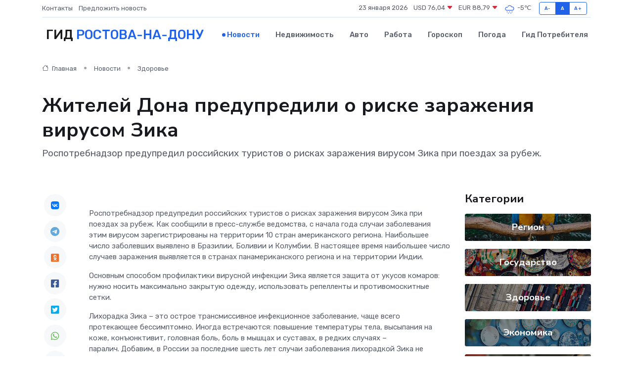

--- FILE ---
content_type: text/html; charset=UTF-8
request_url: https://gorodrnd.ru/news/zdorove/zhiteley-dona-predupredili-o-riske-zarazheniya-virusom-zika.htm
body_size: 9365
content:
<!DOCTYPE html>
<html lang="ru">
<head>
	<meta charset="utf-8">
	<meta name="csrf-token" content="6boR65TYe6bviLyJIB2DRhuqnO2PeJ2qa3JuG1VS">
    <meta http-equiv="X-UA-Compatible" content="IE=edge">
    <meta name="viewport" content="width=device-width, initial-scale=1">
    <title>Жителей Дона предупредили о риске заражения вирусом Зика - новости Ростова-на-Дону</title>
    <meta name="description" property="description" content="Роспотребнадзор предупредил российских туристов о рисках заражения вирусом Зика при поездах за рубеж.">
    
    <meta property="fb:pages" content="105958871990207" />
    <link rel="shortcut icon" type="image/x-icon" href="https://gorodrnd.ru/favicon.svg">
    <link rel="canonical" href="https://gorodrnd.ru/news/zdorove/zhiteley-dona-predupredili-o-riske-zarazheniya-virusom-zika.htm">
    <link rel="preconnect" href="https://fonts.gstatic.com">
    <link rel="dns-prefetch" href="https://fonts.googleapis.com">
    <link rel="dns-prefetch" href="https://pagead2.googlesyndication.com">
    <link rel="dns-prefetch" href="https://res.cloudinary.com">
    <link href="https://fonts.googleapis.com/css2?family=Nunito+Sans:wght@400;700&family=Rubik:wght@400;500;700&display=swap" rel="stylesheet">
    <link rel="stylesheet" type="text/css" href="https://gorodrnd.ru/assets/font-awesome/css/all.min.css">
    <link rel="stylesheet" type="text/css" href="https://gorodrnd.ru/assets/bootstrap-icons/bootstrap-icons.css">
    <link rel="stylesheet" type="text/css" href="https://gorodrnd.ru/assets/tiny-slider/tiny-slider.css">
    <link rel="stylesheet" type="text/css" href="https://gorodrnd.ru/assets/glightbox/css/glightbox.min.css">
    <link rel="stylesheet" type="text/css" href="https://gorodrnd.ru/assets/plyr/plyr.css">
    <link id="style-switch" rel="stylesheet" type="text/css" href="https://gorodrnd.ru/assets/css/style.css">
    <link rel="stylesheet" type="text/css" href="https://gorodrnd.ru/assets/css/style2.css">

    <meta name="twitter:card" content="summary">
    <meta name="twitter:site" content="@mysite">
    <meta name="twitter:title" content="Жителей Дона предупредили о риске заражения вирусом Зика - новости Ростова-на-Дону">
    <meta name="twitter:description" content="Роспотребнадзор предупредил российских туристов о рисках заражения вирусом Зика при поездах за рубеж.">
    <meta name="twitter:creator" content="@mysite">
    <meta name="twitter:image:src" content="https://res.cloudinary.com/dn29jinli/image/upload/tacnun1x5erxvsuvnxfp">
    <meta name="twitter:domain" content="gorodrnd.ru">
    <meta name="twitter:card" content="summary_large_image" /><meta name="twitter:image" content="https://res.cloudinary.com/dn29jinli/image/upload/tacnun1x5erxvsuvnxfp">

    <meta property="og:url" content="http://gorodrnd.ru/news/zdorove/zhiteley-dona-predupredili-o-riske-zarazheniya-virusom-zika.htm">
    <meta property="og:title" content="Жителей Дона предупредили о риске заражения вирусом Зика - новости Ростова-на-Дону">
    <meta property="og:description" content="Роспотребнадзор предупредил российских туристов о рисках заражения вирусом Зика при поездах за рубеж.">
    <meta property="og:type" content="website">
    <meta property="og:image" content="https://res.cloudinary.com/dn29jinli/image/upload/tacnun1x5erxvsuvnxfp">
    <meta property="og:locale" content="ru_RU">
    <meta property="og:site_name" content="Гид Ростова-на-Дону">
    

    <link rel="image_src" href="https://res.cloudinary.com/dn29jinli/image/upload/tacnun1x5erxvsuvnxfp" />

    <link rel="alternate" type="application/rss+xml" href="https://gorodrnd.ru/feed" title="Ростов-на-Дону: гид, новости, афиша">
        <script async src="https://pagead2.googlesyndication.com/pagead/js/adsbygoogle.js"></script>
    <script>
        (adsbygoogle = window.adsbygoogle || []).push({
            google_ad_client: "ca-pub-0899253526956684",
            enable_page_level_ads: true
        });
    </script>
        
    
    
    
    <script>if (window.top !== window.self) window.top.location.replace(window.self.location.href);</script>
    <script>if(self != top) { top.location=document.location;}</script>

<!-- Google tag (gtag.js) -->
<script async src="https://www.googletagmanager.com/gtag/js?id=G-71VQP5FD0J"></script>
<script>
  window.dataLayer = window.dataLayer || [];
  function gtag(){dataLayer.push(arguments);}
  gtag('js', new Date());

  gtag('config', 'G-71VQP5FD0J');
</script>
</head>
<body>
<script type="text/javascript" > (function(m,e,t,r,i,k,a){m[i]=m[i]||function(){(m[i].a=m[i].a||[]).push(arguments)}; m[i].l=1*new Date();k=e.createElement(t),a=e.getElementsByTagName(t)[0],k.async=1,k.src=r,a.parentNode.insertBefore(k,a)}) (window, document, "script", "https://mc.yandex.ru/metrika/tag.js", "ym"); ym(54009430, "init", {}); ym(86840228, "init", { clickmap:true, trackLinks:true, accurateTrackBounce:true, webvisor:true });</script> <noscript><div><img src="https://mc.yandex.ru/watch/54009430" style="position:absolute; left:-9999px;" alt="" /><img src="https://mc.yandex.ru/watch/86840228" style="position:absolute; left:-9999px;" alt="" /></div></noscript>
<script type="text/javascript">
    new Image().src = "//counter.yadro.ru/hit?r"+escape(document.referrer)+((typeof(screen)=="undefined")?"":";s"+screen.width+"*"+screen.height+"*"+(screen.colorDepth?screen.colorDepth:screen.pixelDepth))+";u"+escape(document.URL)+";h"+escape(document.title.substring(0,150))+";"+Math.random();
</script>
<!-- Rating@Mail.ru counter -->
<script type="text/javascript">
var _tmr = window._tmr || (window._tmr = []);
_tmr.push({id: "3138453", type: "pageView", start: (new Date()).getTime()});
(function (d, w, id) {
  if (d.getElementById(id)) return;
  var ts = d.createElement("script"); ts.type = "text/javascript"; ts.async = true; ts.id = id;
  ts.src = "https://top-fwz1.mail.ru/js/code.js";
  var f = function () {var s = d.getElementsByTagName("script")[0]; s.parentNode.insertBefore(ts, s);};
  if (w.opera == "[object Opera]") { d.addEventListener("DOMContentLoaded", f, false); } else { f(); }
})(document, window, "topmailru-code");
</script><noscript><div>
<img src="https://top-fwz1.mail.ru/counter?id=3138453;js=na" style="border:0;position:absolute;left:-9999px;" alt="Top.Mail.Ru" />
</div></noscript>
<!-- //Rating@Mail.ru counter -->

<header class="navbar-light navbar-sticky header-static">
    <div class="navbar-top d-none d-lg-block small">
        <div class="container">
            <div class="d-md-flex justify-content-between align-items-center my-1">
                <!-- Top bar left -->
                <ul class="nav">
                    <li class="nav-item">
                        <a class="nav-link ps-0" href="https://gorodrnd.ru/contacts">Контакты</a>
                    </li>
                    <li class="nav-item">
                        <a class="nav-link ps-0" href="https://gorodrnd.ru/sendnews">Предложить новость</a>
                    </li>
                    
                </ul>
                <!-- Top bar right -->
                <div class="d-flex align-items-center">
                    
                    <ul class="list-inline mb-0 text-center text-sm-end me-3">
						<li class="list-inline-item">
							<span>23 января 2026</span>
						</li>
                        <li class="list-inline-item">
                            <a class="nav-link px-0" href="https://gorodrnd.ru/currency">
                                <span>USD 76,04 <i class="bi bi-caret-down-fill text-danger"></i></span>
                            </a>
						</li>
                        <li class="list-inline-item">
                            <a class="nav-link px-0" href="https://gorodrnd.ru/currency">
                                <span>EUR 88,79 <i class="bi bi-caret-down-fill text-danger"></i></span>
                            </a>
						</li>
						<li class="list-inline-item">
                            <a class="nav-link px-0" href="https://gorodrnd.ru/pogoda">
                                <svg xmlns="http://www.w3.org/2000/svg" width="25" height="25" viewBox="0 0 30 30"><path d="M18 26a1 1 0 1 0 0 2 1 1 0 0 0 0-2m-6 0a1 1 0 1 0 0 2 1 1 0 0 0 0-2m9-3a1 1 0 1 0 0 2 1 1 0 0 0 0-2m-6 0a1 1 0 1 0 0 2 1 1 0 0 0 0-2m-5 1a1 1 0 1 1-2 0 1 1 0 0 1 2 0zM0 0v30V0zm30 0v30V0zm-4.964 13.066a4.948 4.948 0 0 1 0 5.868A4.99 4.99 0 0 1 20.99 21H8.507a4.49 4.49 0 0 1-3.64-1.86 4.458 4.458 0 0 1 0-5.281A4.491 4.491 0 0 1 8.506 12c.686 0 1.37.159 1.996.473a.5.5 0 0 1 .16.766l-.33.399a.502.502 0 0 1-.598.132 2.976 2.976 0 0 0-3.346.608 3.007 3.007 0 0 0 .334 4.532c.527.396 1.177.59 1.836.59H20.94a3.54 3.54 0 0 0 2.163-.711 3.497 3.497 0 0 0 1.358-3.206 3.45 3.45 0 0 0-.706-1.727A3.486 3.486 0 0 0 20.99 12.5c-.07 0-.138.016-.208.02-.328.02-.645.085-.947.192a.496.496 0 0 1-.63-.287 4.637 4.637 0 0 0-.445-.874 4.495 4.495 0 0 0-.584-.733A4.461 4.461 0 0 0 14.998 9.5a4.46 4.46 0 0 0-3.177 1.318 2.326 2.326 0 0 0-.135.147.5.5 0 0 1-.592.131 5.78 5.78 0 0 0-.453-.19.5.5 0 0 1-.21-.79A5.97 5.97 0 0 1 14.998 8a5.97 5.97 0 0 1 4.237 1.757c.398.399.704.85.966 1.319.262-.042.525-.076.79-.076a4.99 4.99 0 0 1 4.045 2.066zM0 0v30V0zm30 0v30V0z" fill="#315EFB" fill-rule="evenodd"></path></svg>
                                <span>-5&#8451;</span>
                            </a>
						</li>
					</ul>

                    <!-- Font size accessibility START -->
                    <div class="btn-group me-2" role="group" aria-label="font size changer">
                        <input type="radio" class="btn-check" name="fntradio" id="font-sm">
                        <label class="btn btn-xs btn-outline-primary mb-0" for="font-sm">A-</label>

                        <input type="radio" class="btn-check" name="fntradio" id="font-default" checked>
                        <label class="btn btn-xs btn-outline-primary mb-0" for="font-default">A</label>

                        <input type="radio" class="btn-check" name="fntradio" id="font-lg">
                        <label class="btn btn-xs btn-outline-primary mb-0" for="font-lg">A+</label>
                    </div>

                    
                </div>
            </div>
            <!-- Divider -->
            <div class="border-bottom border-2 border-primary opacity-1"></div>
        </div>
    </div>

    <!-- Logo Nav START -->
    <nav class="navbar navbar-expand-lg">
        <div class="container">
            <!-- Logo START -->
            <a class="navbar-brand" href="https://gorodrnd.ru" style="text-align: end;">
                
                			<span class="ms-2 fs-3 text-uppercase fw-normal">Гид <span style="color: #2163e8;">Ростова-на-Дону</span></span>
                            </a>
            <!-- Logo END -->

            <!-- Responsive navbar toggler -->
            <button class="navbar-toggler ms-auto" type="button" data-bs-toggle="collapse"
                data-bs-target="#navbarCollapse" aria-controls="navbarCollapse" aria-expanded="false"
                aria-label="Toggle navigation">
                <span class="text-body h6 d-none d-sm-inline-block">Menu</span>
                <span class="navbar-toggler-icon"></span>
            </button>

            <!-- Main navbar START -->
            <div class="collapse navbar-collapse" id="navbarCollapse">
                <ul class="navbar-nav navbar-nav-scroll mx-auto">
                                        <li class="nav-item"> <a class="nav-link active" href="https://gorodrnd.ru/news">Новости</a></li>
                                        <li class="nav-item"> <a class="nav-link" href="https://gorodrnd.ru/realty">Недвижимость</a></li>
                                        <li class="nav-item"> <a class="nav-link" href="https://gorodrnd.ru/auto">Авто</a></li>
                                        <li class="nav-item"> <a class="nav-link" href="https://gorodrnd.ru/job">Работа</a></li>
                                        <li class="nav-item"> <a class="nav-link" href="https://gorodrnd.ru/horoscope">Гороскоп</a></li>
                                        <li class="nav-item"> <a class="nav-link" href="https://gorodrnd.ru/pogoda">Погода</a></li>
                                        <li class="nav-item"> <a class="nav-link" href="https://gorodrnd.ru/poleznoe">Гид потребителя</a></li>
                                    </ul>
            </div>
            <!-- Main navbar END -->

            
        </div>
    </nav>
    <!-- Logo Nav END -->
</header>
    <main>
        <!-- =======================
                Main content START -->
        <section class="pt-3 pb-lg-5">
            <div class="container" data-sticky-container>
                <div class="row">
                    <!-- Main Post START -->
                    <div class="col-lg-9">
                        <!-- Categorie Detail START -->
                        <div class="mb-4">
							<nav aria-label="breadcrumb" itemscope itemtype="http://schema.org/BreadcrumbList">
								<ol class="breadcrumb breadcrumb-dots">
									<li class="breadcrumb-item" itemprop="itemListElement" itemscope itemtype="http://schema.org/ListItem">
										<meta itemprop="name" content="Гид Ростова-на-Дону">
										<meta itemprop="position" content="1">
										<meta itemprop="item" content="https://gorodrnd.ru">
										<a itemprop="url" href="https://gorodrnd.ru">
										<i class="bi bi-house me-1"></i> Главная
										</a>
									</li>
									<li class="breadcrumb-item" itemprop="itemListElement" itemscope itemtype="http://schema.org/ListItem">
										<meta itemprop="name" content="Новости">
										<meta itemprop="position" content="2">
										<meta itemprop="item" content="https://gorodrnd.ru/news">
										<a itemprop="url" href="https://gorodrnd.ru/news"> Новости</a>
									</li>
									<li class="breadcrumb-item" aria-current="page" itemprop="itemListElement" itemscope itemtype="http://schema.org/ListItem">
										<meta itemprop="name" content="Здоровье">
										<meta itemprop="position" content="3">
										<meta itemprop="item" content="https://gorodrnd.ru/news/zdorove">
										<a itemprop="url" href="https://gorodrnd.ru/news/zdorove"> Здоровье</a>
									</li>
									<li aria-current="page" itemprop="itemListElement" itemscope itemtype="http://schema.org/ListItem">
									<meta itemprop="name" content="Жителей Дона предупредили о риске заражения вирусом Зика">
									<meta itemprop="position" content="4" />
									<meta itemprop="item" content="https://gorodrnd.ru/news/zdorove/zhiteley-dona-predupredili-o-riske-zarazheniya-virusom-zika.htm">
									</li>
								</ol>
							</nav>
						
                        </div>
                    </div>
                </div>
                <div class="row align-items-center">
                                                        <!-- Content -->
                    <div class="col-md-12 mt-4 mt-md-0">
                                            <h1 class="display-6">Жителей Дона предупредили о риске заражения вирусом Зика</h1>
                        <p class="lead">Роспотребнадзор предупредил российских туристов о рисках заражения вирусом Зика при поездах за рубеж.</p>
                    </div>
				                                    </div>
            </div>
        </section>
        <!-- =======================
        Main START -->
        <section class="pt-0">
            <div class="container position-relative" data-sticky-container>
                <div class="row">
                    <!-- Left sidebar START -->
                    <div class="col-md-1">
                        <div class="text-start text-lg-center mb-5" data-sticky data-margin-top="80" data-sticky-for="767">
                            <style>
                                .fa-vk::before {
                                    color: #07f;
                                }
                                .fa-telegram::before {
                                    color: #64a9dc;
                                }
                                .fa-facebook-square::before {
                                    color: #3b5998;
                                }
                                .fa-odnoklassniki-square::before {
                                    color: #eb722e;
                                }
                                .fa-twitter-square::before {
                                    color: #00aced;
                                }
                                .fa-whatsapp::before {
                                    color: #65bc54;
                                }
                                .fa-viber::before {
                                    color: #7b519d;
                                }
                                .fa-moimir svg {
                                    background-color: #168de2;
                                    height: 18px;
                                    width: 18px;
                                    background-size: 18px 18px;
                                    border-radius: 4px;
                                    margin-bottom: 2px;
                                }
                            </style>
                            <ul class="nav text-white-force">
                                <li class="nav-item">
                                    <a class="nav-link icon-md rounded-circle m-1 p-0 fs-5 bg-light" href="https://vk.com/share.php?url=https://gorodrnd.ru/news/zdorove/zhiteley-dona-predupredili-o-riske-zarazheniya-virusom-zika.htm&title=Жителей Дона предупредили о риске заражения вирусом Зика - новости Ростова-на-Дону&utm_source=share" rel="nofollow" target="_blank">
                                        <i class="fab fa-vk align-middle text-body"></i>
                                    </a>
                                </li>
                                <li class="nav-item">
                                    <a class="nav-link icon-md rounded-circle m-1 p-0 fs-5 bg-light" href="https://t.me/share/url?url=https://gorodrnd.ru/news/zdorove/zhiteley-dona-predupredili-o-riske-zarazheniya-virusom-zika.htm&text=Жителей Дона предупредили о риске заражения вирусом Зика - новости Ростова-на-Дону&utm_source=share" rel="nofollow" target="_blank">
                                        <i class="fab fa-telegram align-middle text-body"></i>
                                    </a>
                                </li>
                                <li class="nav-item">
                                    <a class="nav-link icon-md rounded-circle m-1 p-0 fs-5 bg-light" href="https://connect.ok.ru/offer?url=https://gorodrnd.ru/news/zdorove/zhiteley-dona-predupredili-o-riske-zarazheniya-virusom-zika.htm&title=Жителей Дона предупредили о риске заражения вирусом Зика - новости Ростова-на-Дону&utm_source=share" rel="nofollow" target="_blank">
                                        <i class="fab fa-odnoklassniki-square align-middle text-body"></i>
                                    </a>
                                </li>
                                <li class="nav-item">
                                    <a class="nav-link icon-md rounded-circle m-1 p-0 fs-5 bg-light" href="https://www.facebook.com/sharer.php?src=sp&u=https://gorodrnd.ru/news/zdorove/zhiteley-dona-predupredili-o-riske-zarazheniya-virusom-zika.htm&title=Жителей Дона предупредили о риске заражения вирусом Зика - новости Ростова-на-Дону&utm_source=share" rel="nofollow" target="_blank">
                                        <i class="fab fa-facebook-square align-middle text-body"></i>
                                    </a>
                                </li>
                                <li class="nav-item">
                                    <a class="nav-link icon-md rounded-circle m-1 p-0 fs-5 bg-light" href="https://twitter.com/intent/tweet?text=Жителей Дона предупредили о риске заражения вирусом Зика - новости Ростова-на-Дону&url=https://gorodrnd.ru/news/zdorove/zhiteley-dona-predupredili-o-riske-zarazheniya-virusom-zika.htm&utm_source=share" rel="nofollow" target="_blank">
                                        <i class="fab fa-twitter-square align-middle text-body"></i>
                                    </a>
                                </li>
                                <li class="nav-item">
                                    <a class="nav-link icon-md rounded-circle m-1 p-0 fs-5 bg-light" href="https://api.whatsapp.com/send?text=Жителей Дона предупредили о риске заражения вирусом Зика - новости Ростова-на-Дону https://gorodrnd.ru/news/zdorove/zhiteley-dona-predupredili-o-riske-zarazheniya-virusom-zika.htm&utm_source=share" rel="nofollow" target="_blank">
                                        <i class="fab fa-whatsapp align-middle text-body"></i>
                                    </a>
                                </li>
                                <li class="nav-item">
                                    <a class="nav-link icon-md rounded-circle m-1 p-0 fs-5 bg-light" href="viber://forward?text=Жителей Дона предупредили о риске заражения вирусом Зика - новости Ростова-на-Дону https://gorodrnd.ru/news/zdorove/zhiteley-dona-predupredili-o-riske-zarazheniya-virusom-zika.htm&utm_source=share" rel="nofollow" target="_blank">
                                        <i class="fab fa-viber align-middle text-body"></i>
                                    </a>
                                </li>
                                <li class="nav-item">
                                    <a class="nav-link icon-md rounded-circle m-1 p-0 fs-5 bg-light" href="https://connect.mail.ru/share?url=https://gorodrnd.ru/news/zdorove/zhiteley-dona-predupredili-o-riske-zarazheniya-virusom-zika.htm&title=Жителей Дона предупредили о риске заражения вирусом Зика - новости Ростова-на-Дону&utm_source=share" rel="nofollow" target="_blank">
                                        <i class="fab fa-moimir align-middle text-body"><svg viewBox='0 0 24 24' xmlns='http://www.w3.org/2000/svg'><path d='M8.889 9.667a1.333 1.333 0 100-2.667 1.333 1.333 0 000 2.667zm6.222 0a1.333 1.333 0 100-2.667 1.333 1.333 0 000 2.667zm4.77 6.108l-1.802-3.028a.879.879 0 00-1.188-.307.843.843 0 00-.313 1.166l.214.36a6.71 6.71 0 01-4.795 1.996 6.711 6.711 0 01-4.792-1.992l.217-.364a.844.844 0 00-.313-1.166.878.878 0 00-1.189.307l-1.8 3.028a.844.844 0 00.312 1.166.88.88 0 001.189-.307l.683-1.147a8.466 8.466 0 005.694 2.18 8.463 8.463 0 005.698-2.184l.685 1.151a.873.873 0 001.189.307.844.844 0 00.312-1.166z' fill='#FFF' fill-rule='evenodd'/></svg></i>
                                    </a>
                                </li>
                                
                            </ul>
                        </div>
                    </div>
                    <!-- Left sidebar END -->

                    <!-- Main Content START -->
                    <div class="col-md-10 col-lg-8 mb-5">
                        <div class="mb-4">
                                                    </div>
                        <div itemscope itemtype="http://schema.org/NewsArticle">
                            <meta itemprop="headline" content="Жителей Дона предупредили о риске заражения вирусом Зика">
                            <meta itemprop="identifier" content="https://gorodrnd.ru/8395463">
                            <span itemprop="articleBody"><p> Роспотребнадзор предупредил российских туристов о рисках заражения вирусом Зика при поездах за рубеж. Как сообщили в пресс-службе ведомства, с начала года случаи заболевания этим вирусом зарегистрированы на территории 10 стран американского региона. Наибольшее число заболевших выявлено в Бразилии, Боливии и Колумбии. В настоящее время наибольшее число случаев заражения выявляется в странах панамериканского региона и на территории Индии.&nbsp;  </p> <p> Основным способом профилактики вирусной инфекции Зика является защита от укусов комаров: нужно носить максимально закрытую одежду, использовать репелленты и противомоскитные сетки. </p> <p> Лихорадка Зика – это острое трансмиссивное инфекционное заболевание, чаще всего протекающее бессимптомно. Иногда встречаются: повышение температуры тела, высыпания на коже, конъюнктивит, головная боль, боль в мышцах и суставах, в редких случаях – паралич. Добавим, в России за последние шесть лет случаи заболевания лихорадкой Зика не регистрировались.  </p> <p>   ИА &#171;ДОН 24&#187;   </p> <p>   Фото из открытого источника   </p></span>
                        </div>
                                                                        <div><a href="https://s-vedomosti.ru/zdorove/zhitelej-dona-predupredili-o-riske-zarazheniya-virusom-zika/" target="_blank" rel="author">Источник</a></div>
                                                                        <div class="col-12 mt-3"><a href="https://gorodrnd.ru/sendnews">Предложить новость</a></div>
                        <div class="col-12 mt-5">
                            <h2 class="my-3">Последние новости</h2>
                            <div class="row gy-4">
                                <!-- Card item START -->
<div class="col-sm-6">
    <div class="card" itemscope="" itemtype="http://schema.org/BlogPosting">
        <!-- Card img -->
        <div class="position-relative">
                        <img class="card-img" src="https://res.cloudinary.com/dn29jinli/image/upload/c_fill,w_420,h_315,q_auto,g_face/kwjjjjyrl7qqgynvvqz9" alt="Дислипидемия: причины, симптомы и современные методы лечения" itemprop="image">
                    </div>
        <div class="card-body px-0 pt-3" itemprop="name">
            <h4 class="card-title" itemprop="headline"><a href="https://gorodrnd.ru/news/ekonomika/dislipidemiya-prichiny-simptomy-i-sovremennye-metody-lecheniya.htm"
                    class="btn-link text-reset fw-bold" itemprop="url">Дислипидемия: причины, симптомы и современные методы лечения</a></h4>
            <p class="card-text" itemprop="articleBody">Узнайте о дислипидемии: причины нарушения липидного обмена, симптомы, последствия для сердца и сосудов, а также эффективные современные методы лечения.</p>
        </div>
        <meta itemprop="author" content="Редактор"/>
        <meta itemscope itemprop="mainEntityOfPage" itemType="https://schema.org/WebPage" itemid="https://gorodrnd.ru/news/ekonomika/dislipidemiya-prichiny-simptomy-i-sovremennye-metody-lecheniya.htm"/>
        <meta itemprop="dateModified" content="2025-12-24"/>
        <meta itemprop="datePublished" content="2025-12-24"/>
    </div>
</div>
<!-- Card item END -->
<!-- Card item START -->
<div class="col-sm-6">
    <div class="card" itemscope="" itemtype="http://schema.org/BlogPosting">
        <!-- Card img -->
        <div class="position-relative">
                        <img class="card-img" src="https://res.cloudinary.com/dn29jinli/image/upload/c_fill,w_420,h_315,q_auto,g_face/j7oqnrl0nyfjwa5bw1cz" alt="В Канаде медведь откусил охотнику часть головы, но мужчина выжил и дал хищнику отпор: новости 27 октября" itemprop="image">
                    </div>
        <div class="card-body px-0 pt-3" itemprop="name">
            <h4 class="card-title" itemprop="headline"><a href="https://gorodrnd.ru/news/zdorove/v-kanade-medved-otkusil-ohotniku-chast-golovy-no-muzhchina-vyzhil-i-dal-hischniku-otpor-novosti-27-oktyabrya.htm"
                    class="btn-link text-reset fw-bold" itemprop="url">В Канаде медведь откусил охотнику часть головы, но мужчина выжил и дал хищнику отпор: новости 27 октября</a></h4>
            <p class="card-text" itemprop="articleBody">Что произошло за сутки

Каждый день в мире происходит множество событий, уследить за которыми в новостном потоке просто невозможно.</p>
        </div>
        <meta itemprop="author" content="Редактор"/>
        <meta itemscope itemprop="mainEntityOfPage" itemType="https://schema.org/WebPage" itemid="https://gorodrnd.ru/news/zdorove/v-kanade-medved-otkusil-ohotniku-chast-golovy-no-muzhchina-vyzhil-i-dal-hischniku-otpor-novosti-27-oktyabrya.htm"/>
        <meta itemprop="dateModified" content="2025-10-27"/>
        <meta itemprop="datePublished" content="2025-10-27"/>
    </div>
</div>
<!-- Card item END -->
<!-- Card item START -->
<div class="col-sm-6">
    <div class="card" itemscope="" itemtype="http://schema.org/BlogPosting">
        <!-- Card img -->
        <div class="position-relative">
                        <img class="card-img" src="https://gorodrnd.ru/images/noimg-420x315.png" alt="Cостоялось заседание земельно-градостроительной&nbsp;комиссии Ростовской области по рассмотрению заявления ООО «СЗ «ПроектС-23»">
                    </div>
        <div class="card-body px-0 pt-3" itemprop="name">
            <h4 class="card-title" itemprop="headline"><a href="https://gorodrnd.ru/news/gosudarstvo/costoyalos-zasedanie-zemelno-gradostroitelnoy-nbsp-komissii-rostovskoy-oblasti-po-rassmotreniyu-zayavleniya-ooo-sz-proekts-23.htm"
                    class="btn-link text-reset fw-bold" itemprop="url">Cостоялось заседание земельно-градостроительной&nbsp;комиссии Ростовской области по рассмотрению заявления ООО «СЗ «ПроектС-23»</a></h4>
            <p class="card-text" itemprop="articleBody">23.10.2025 в 16:00 состоялось заседание земельно-градостроительной&amp;nbsp;комиссии Ростовской области по рассмотрению заявления ООО «СЗ «ПроектС-23» о внесении изменений в показатели масштабного инвестиционного&amp;nbsp;проекта в сфере</p>
        </div>
        <meta itemprop="author" content="Редактор"/>
        <meta itemscope itemprop="mainEntityOfPage" itemType="https://schema.org/WebPage" itemid="https://gorodrnd.ru/news/gosudarstvo/costoyalos-zasedanie-zemelno-gradostroitelnoy-nbsp-komissii-rostovskoy-oblasti-po-rassmotreniyu-zayavleniya-ooo-sz-proekts-23.htm"/>
        <meta itemprop="dateModified" content="2025-10-27"/>
        <meta itemprop="datePublished" content="2025-10-27"/>
    </div>
</div>
<!-- Card item END -->
<!-- Card item START -->
<div class="col-sm-6">
    <div class="card" itemscope="" itemtype="http://schema.org/BlogPosting">
        <!-- Card img -->
        <div class="position-relative">
            <img class="card-img" src="https://res.cloudinary.com/dzttx7cpc/image/upload/c_fill,w_420,h_315,q_auto,g_face/r7veu3ey8cqaawwwsw5m" alt="Пошаговое руководство: как грамотно оформить первый микрозайм" itemprop="image">
        </div>
        <div class="card-body px-0 pt-3" itemprop="name">
            <h4 class="card-title" itemprop="headline"><a href="https://simferopol-gid.ru/news/ekonomika/poshagovoe-rukovodstvo-kak-gramotno-oformit-pervyy-mikrozaym.htm" class="btn-link text-reset fw-bold" itemprop="url">Пошаговое руководство: как грамотно оформить первый микрозайм</a></h4>
            <p class="card-text" itemprop="articleBody">Как взять кредит с умом и не пожалеть об этом спустя пару месяцев</p>
        </div>
        <meta itemprop="author" content="Редактор"/>
        <meta itemscope itemprop="mainEntityOfPage" itemType="https://schema.org/WebPage" itemid="https://simferopol-gid.ru/news/ekonomika/poshagovoe-rukovodstvo-kak-gramotno-oformit-pervyy-mikrozaym.htm"/>
        <meta itemprop="dateModified" content="2026-01-23"/>
        <meta itemprop="datePublished" content="2026-01-23"/>
    </div>
</div>
<!-- Card item END -->
                            </div>
                        </div>
						<div class="col-12 bg-primary bg-opacity-10 p-2 mt-3 rounded">
							Здесь вы можете узнать о лучших предложениях и выгодных условиях, чтобы <a href="https://velikie-luki-gid.ru/realty">купить квартиру в Великих Луках</a>
						</div>
                        <!-- Comments START -->
                        <div class="mt-5">
                            <h3>Комментарии (0)</h3>
                        </div>
                        <!-- Comments END -->
                        <!-- Reply START -->
                        <div>
                            <h3>Добавить комментарий</h3>
                            <small>Ваш email не публикуется. Обязательные поля отмечены *</small>
                            <form class="row g-3 mt-2">
                                <div class="col-md-6">
                                    <label class="form-label">Имя *</label>
                                    <input type="text" class="form-control" aria-label="First name">
                                </div>
                                <div class="col-md-6">
                                    <label class="form-label">Email *</label>
                                    <input type="email" class="form-control">
                                </div>
                                <div class="col-12">
                                    <label class="form-label">Текст комментария *</label>
                                    <textarea class="form-control" rows="3"></textarea>
                                </div>
                                <div class="col-12">
                                    <button type="submit" class="btn btn-primary">Оставить комментарий</button>
                                </div>
                            </form>
                        </div>
                        <!-- Reply END -->
                    </div>
                    <!-- Main Content END -->
                    <!-- Right sidebar START -->
                    <div class="col-lg-3 d-none d-lg-block">
                        <div data-sticky data-margin-top="80" data-sticky-for="991">
                            <!-- Categories -->
                            <div>
                                <h4 class="mb-3">Категории</h4>
                                                                    <!-- Category item -->
                                    <div class="text-center mb-3 card-bg-scale position-relative overflow-hidden rounded"
                                        style="background-image:url(https://gorodrnd.ru/assets/images/blog/4by3/03.jpg); background-position: center left; background-size: cover;">
                                        <div class="bg-dark-overlay-4 p-3">
                                            <a href="https://gorodrnd.ru/news/region"
                                                class="stretched-link btn-link fw-bold text-white h5">Регион</a>
                                        </div>
                                    </div>
                                                                    <!-- Category item -->
                                    <div class="text-center mb-3 card-bg-scale position-relative overflow-hidden rounded"
                                        style="background-image:url(https://gorodrnd.ru/assets/images/blog/4by3/04.jpg); background-position: center left; background-size: cover;">
                                        <div class="bg-dark-overlay-4 p-3">
                                            <a href="https://gorodrnd.ru/news/gosudarstvo"
                                                class="stretched-link btn-link fw-bold text-white h5">Государство</a>
                                        </div>
                                    </div>
                                                                    <!-- Category item -->
                                    <div class="text-center mb-3 card-bg-scale position-relative overflow-hidden rounded"
                                        style="background-image:url(https://gorodrnd.ru/assets/images/blog/4by3/05.jpg); background-position: center left; background-size: cover;">
                                        <div class="bg-dark-overlay-4 p-3">
                                            <a href="https://gorodrnd.ru/news/zdorove"
                                                class="stretched-link btn-link fw-bold text-white h5">Здоровье</a>
                                        </div>
                                    </div>
                                                                    <!-- Category item -->
                                    <div class="text-center mb-3 card-bg-scale position-relative overflow-hidden rounded"
                                        style="background-image:url(https://gorodrnd.ru/assets/images/blog/4by3/02.jpg); background-position: center left; background-size: cover;">
                                        <div class="bg-dark-overlay-4 p-3">
                                            <a href="https://gorodrnd.ru/news/ekonomika"
                                                class="stretched-link btn-link fw-bold text-white h5">Экономика</a>
                                        </div>
                                    </div>
                                                                    <!-- Category item -->
                                    <div class="text-center mb-3 card-bg-scale position-relative overflow-hidden rounded"
                                        style="background-image:url(https://gorodrnd.ru/assets/images/blog/4by3/09.jpg); background-position: center left; background-size: cover;">
                                        <div class="bg-dark-overlay-4 p-3">
                                            <a href="https://gorodrnd.ru/news/politika"
                                                class="stretched-link btn-link fw-bold text-white h5">Политика</a>
                                        </div>
                                    </div>
                                                                    <!-- Category item -->
                                    <div class="text-center mb-3 card-bg-scale position-relative overflow-hidden rounded"
                                        style="background-image:url(https://gorodrnd.ru/assets/images/blog/4by3/06.jpg); background-position: center left; background-size: cover;">
                                        <div class="bg-dark-overlay-4 p-3">
                                            <a href="https://gorodrnd.ru/news/nauka-i-obrazovanie"
                                                class="stretched-link btn-link fw-bold text-white h5">Наука и Образование</a>
                                        </div>
                                    </div>
                                                                    <!-- Category item -->
                                    <div class="text-center mb-3 card-bg-scale position-relative overflow-hidden rounded"
                                        style="background-image:url(https://gorodrnd.ru/assets/images/blog/4by3/06.jpg); background-position: center left; background-size: cover;">
                                        <div class="bg-dark-overlay-4 p-3">
                                            <a href="https://gorodrnd.ru/news/proisshestviya"
                                                class="stretched-link btn-link fw-bold text-white h5">Происшествия</a>
                                        </div>
                                    </div>
                                                                    <!-- Category item -->
                                    <div class="text-center mb-3 card-bg-scale position-relative overflow-hidden rounded"
                                        style="background-image:url(https://gorodrnd.ru/assets/images/blog/4by3/05.jpg); background-position: center left; background-size: cover;">
                                        <div class="bg-dark-overlay-4 p-3">
                                            <a href="https://gorodrnd.ru/news/religiya"
                                                class="stretched-link btn-link fw-bold text-white h5">Религия</a>
                                        </div>
                                    </div>
                                                                    <!-- Category item -->
                                    <div class="text-center mb-3 card-bg-scale position-relative overflow-hidden rounded"
                                        style="background-image:url(https://gorodrnd.ru/assets/images/blog/4by3/04.jpg); background-position: center left; background-size: cover;">
                                        <div class="bg-dark-overlay-4 p-3">
                                            <a href="https://gorodrnd.ru/news/kultura"
                                                class="stretched-link btn-link fw-bold text-white h5">Культура</a>
                                        </div>
                                    </div>
                                                                    <!-- Category item -->
                                    <div class="text-center mb-3 card-bg-scale position-relative overflow-hidden rounded"
                                        style="background-image:url(https://gorodrnd.ru/assets/images/blog/4by3/07.jpg); background-position: center left; background-size: cover;">
                                        <div class="bg-dark-overlay-4 p-3">
                                            <a href="https://gorodrnd.ru/news/sport"
                                                class="stretched-link btn-link fw-bold text-white h5">Спорт</a>
                                        </div>
                                    </div>
                                                                    <!-- Category item -->
                                    <div class="text-center mb-3 card-bg-scale position-relative overflow-hidden rounded"
                                        style="background-image:url(https://gorodrnd.ru/assets/images/blog/4by3/06.jpg); background-position: center left; background-size: cover;">
                                        <div class="bg-dark-overlay-4 p-3">
                                            <a href="https://gorodrnd.ru/news/obschestvo"
                                                class="stretched-link btn-link fw-bold text-white h5">Общество</a>
                                        </div>
                                    </div>
                                                            </div>
                        </div>
                    </div>
                    <!-- Right sidebar END -->
                </div>
        </section>
    </main>
<footer class="bg-dark pt-5">
    
    <!-- Footer copyright START -->
    <div class="bg-dark-overlay-3 mt-5">
        <div class="container">
            <div class="row align-items-center justify-content-md-between py-4">
                <div class="col-md-6">
                    <!-- Copyright -->
                    <div class="text-center text-md-start text-primary-hover text-muted">
                        &#169;2026 Ростов-на-Дону. Все права защищены.
                    </div>
                </div>
                
            </div>
        </div>
    </div>
    <!-- Footer copyright END -->
    <script type="application/ld+json">
        {"@context":"https:\/\/schema.org","@type":"Organization","name":"\u0420\u043e\u0441\u0442\u043e\u0432-\u043d\u0430-\u0414\u043e\u043d\u0443 - \u0433\u0438\u0434, \u043d\u043e\u0432\u043e\u0441\u0442\u0438, \u0430\u0444\u0438\u0448\u0430","url":"https:\/\/gorodrnd.ru","sameAs":["https:\/\/vk.com\/public207891707","https:\/\/t.me\/rnd_gid"]}
    </script>
</footer>
<!-- Back to top -->
<div class="back-top"><i class="bi bi-arrow-up-short"></i></div>
<script src="https://gorodrnd.ru/assets/bootstrap/js/bootstrap.bundle.min.js"></script>
<script src="https://gorodrnd.ru/assets/tiny-slider/tiny-slider.js"></script>
<script src="https://gorodrnd.ru/assets/sticky-js/sticky.min.js"></script>
<script src="https://gorodrnd.ru/assets/glightbox/js/glightbox.min.js"></script>
<script src="https://gorodrnd.ru/assets/plyr/plyr.js"></script>
<script src="https://gorodrnd.ru/assets/js/functions.js"></script>
<script src="https://yastatic.net/share2/share.js" async></script>
<script defer src="https://static.cloudflareinsights.com/beacon.min.js/vcd15cbe7772f49c399c6a5babf22c1241717689176015" integrity="sha512-ZpsOmlRQV6y907TI0dKBHq9Md29nnaEIPlkf84rnaERnq6zvWvPUqr2ft8M1aS28oN72PdrCzSjY4U6VaAw1EQ==" data-cf-beacon='{"version":"2024.11.0","token":"9a1b28e4dbd84a13a0443dd64911c750","r":1,"server_timing":{"name":{"cfCacheStatus":true,"cfEdge":true,"cfExtPri":true,"cfL4":true,"cfOrigin":true,"cfSpeedBrain":true},"location_startswith":null}}' crossorigin="anonymous"></script>
</body>
</html>


--- FILE ---
content_type: text/html; charset=utf-8
request_url: https://www.google.com/recaptcha/api2/aframe
body_size: 268
content:
<!DOCTYPE HTML><html><head><meta http-equiv="content-type" content="text/html; charset=UTF-8"></head><body><script nonce="2uKWYtnR4Z6JKyviwdZKxg">/** Anti-fraud and anti-abuse applications only. See google.com/recaptcha */ try{var clients={'sodar':'https://pagead2.googlesyndication.com/pagead/sodar?'};window.addEventListener("message",function(a){try{if(a.source===window.parent){var b=JSON.parse(a.data);var c=clients[b['id']];if(c){var d=document.createElement('img');d.src=c+b['params']+'&rc='+(localStorage.getItem("rc::a")?sessionStorage.getItem("rc::b"):"");window.document.body.appendChild(d);sessionStorage.setItem("rc::e",parseInt(sessionStorage.getItem("rc::e")||0)+1);localStorage.setItem("rc::h",'1769168179591');}}}catch(b){}});window.parent.postMessage("_grecaptcha_ready", "*");}catch(b){}</script></body></html>